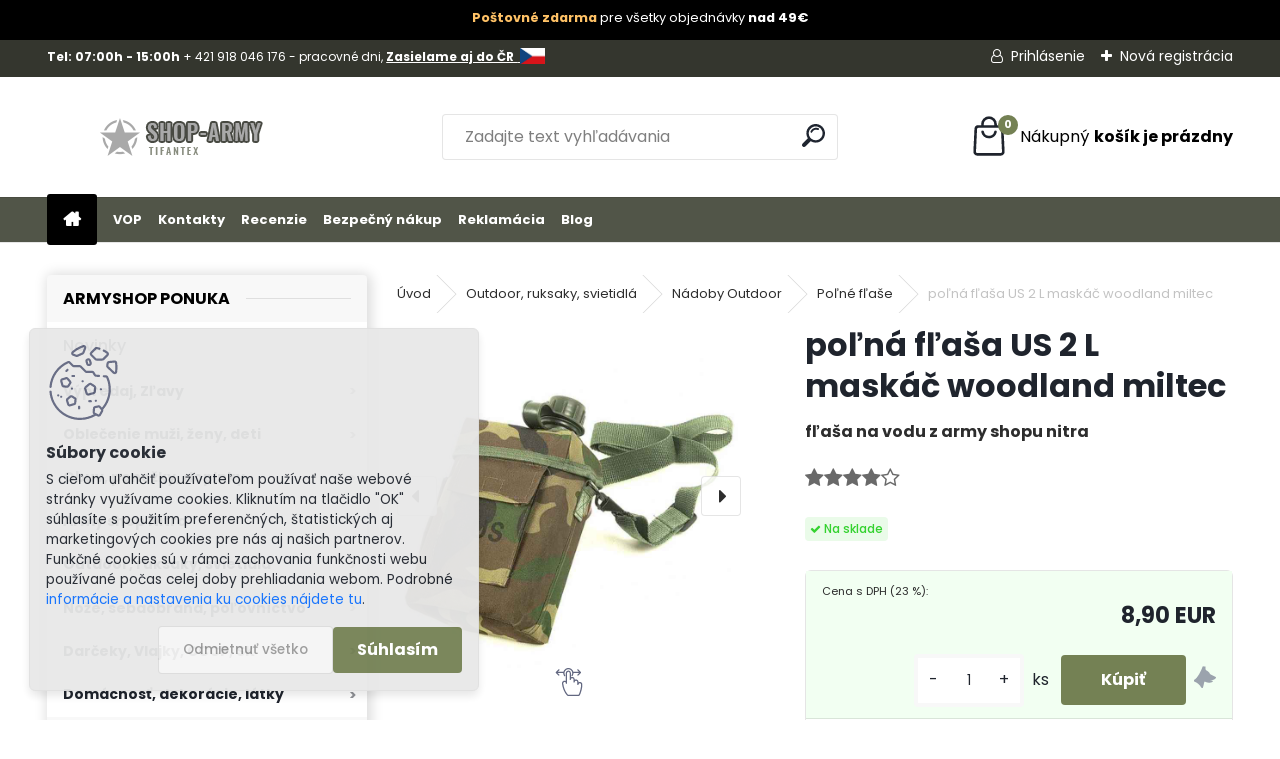

--- FILE ---
content_type: text/html; charset=utf-8
request_url: https://www.google.com/recaptcha/api2/anchor?ar=1&k=6Lc8QSwUAAAAALIMmGBCN4e2plUvrZyviuzGF8ML&co=aHR0cHM6Ly93d3cuc2hvcC1hcm15LnNrOjQ0Mw..&hl=en&v=N67nZn4AqZkNcbeMu4prBgzg&size=normal&anchor-ms=20000&execute-ms=30000&cb=lt3ampi0ukk
body_size: 49703
content:
<!DOCTYPE HTML><html dir="ltr" lang="en"><head><meta http-equiv="Content-Type" content="text/html; charset=UTF-8">
<meta http-equiv="X-UA-Compatible" content="IE=edge">
<title>reCAPTCHA</title>
<style type="text/css">
/* cyrillic-ext */
@font-face {
  font-family: 'Roboto';
  font-style: normal;
  font-weight: 400;
  font-stretch: 100%;
  src: url(//fonts.gstatic.com/s/roboto/v48/KFO7CnqEu92Fr1ME7kSn66aGLdTylUAMa3GUBHMdazTgWw.woff2) format('woff2');
  unicode-range: U+0460-052F, U+1C80-1C8A, U+20B4, U+2DE0-2DFF, U+A640-A69F, U+FE2E-FE2F;
}
/* cyrillic */
@font-face {
  font-family: 'Roboto';
  font-style: normal;
  font-weight: 400;
  font-stretch: 100%;
  src: url(//fonts.gstatic.com/s/roboto/v48/KFO7CnqEu92Fr1ME7kSn66aGLdTylUAMa3iUBHMdazTgWw.woff2) format('woff2');
  unicode-range: U+0301, U+0400-045F, U+0490-0491, U+04B0-04B1, U+2116;
}
/* greek-ext */
@font-face {
  font-family: 'Roboto';
  font-style: normal;
  font-weight: 400;
  font-stretch: 100%;
  src: url(//fonts.gstatic.com/s/roboto/v48/KFO7CnqEu92Fr1ME7kSn66aGLdTylUAMa3CUBHMdazTgWw.woff2) format('woff2');
  unicode-range: U+1F00-1FFF;
}
/* greek */
@font-face {
  font-family: 'Roboto';
  font-style: normal;
  font-weight: 400;
  font-stretch: 100%;
  src: url(//fonts.gstatic.com/s/roboto/v48/KFO7CnqEu92Fr1ME7kSn66aGLdTylUAMa3-UBHMdazTgWw.woff2) format('woff2');
  unicode-range: U+0370-0377, U+037A-037F, U+0384-038A, U+038C, U+038E-03A1, U+03A3-03FF;
}
/* math */
@font-face {
  font-family: 'Roboto';
  font-style: normal;
  font-weight: 400;
  font-stretch: 100%;
  src: url(//fonts.gstatic.com/s/roboto/v48/KFO7CnqEu92Fr1ME7kSn66aGLdTylUAMawCUBHMdazTgWw.woff2) format('woff2');
  unicode-range: U+0302-0303, U+0305, U+0307-0308, U+0310, U+0312, U+0315, U+031A, U+0326-0327, U+032C, U+032F-0330, U+0332-0333, U+0338, U+033A, U+0346, U+034D, U+0391-03A1, U+03A3-03A9, U+03B1-03C9, U+03D1, U+03D5-03D6, U+03F0-03F1, U+03F4-03F5, U+2016-2017, U+2034-2038, U+203C, U+2040, U+2043, U+2047, U+2050, U+2057, U+205F, U+2070-2071, U+2074-208E, U+2090-209C, U+20D0-20DC, U+20E1, U+20E5-20EF, U+2100-2112, U+2114-2115, U+2117-2121, U+2123-214F, U+2190, U+2192, U+2194-21AE, U+21B0-21E5, U+21F1-21F2, U+21F4-2211, U+2213-2214, U+2216-22FF, U+2308-230B, U+2310, U+2319, U+231C-2321, U+2336-237A, U+237C, U+2395, U+239B-23B7, U+23D0, U+23DC-23E1, U+2474-2475, U+25AF, U+25B3, U+25B7, U+25BD, U+25C1, U+25CA, U+25CC, U+25FB, U+266D-266F, U+27C0-27FF, U+2900-2AFF, U+2B0E-2B11, U+2B30-2B4C, U+2BFE, U+3030, U+FF5B, U+FF5D, U+1D400-1D7FF, U+1EE00-1EEFF;
}
/* symbols */
@font-face {
  font-family: 'Roboto';
  font-style: normal;
  font-weight: 400;
  font-stretch: 100%;
  src: url(//fonts.gstatic.com/s/roboto/v48/KFO7CnqEu92Fr1ME7kSn66aGLdTylUAMaxKUBHMdazTgWw.woff2) format('woff2');
  unicode-range: U+0001-000C, U+000E-001F, U+007F-009F, U+20DD-20E0, U+20E2-20E4, U+2150-218F, U+2190, U+2192, U+2194-2199, U+21AF, U+21E6-21F0, U+21F3, U+2218-2219, U+2299, U+22C4-22C6, U+2300-243F, U+2440-244A, U+2460-24FF, U+25A0-27BF, U+2800-28FF, U+2921-2922, U+2981, U+29BF, U+29EB, U+2B00-2BFF, U+4DC0-4DFF, U+FFF9-FFFB, U+10140-1018E, U+10190-1019C, U+101A0, U+101D0-101FD, U+102E0-102FB, U+10E60-10E7E, U+1D2C0-1D2D3, U+1D2E0-1D37F, U+1F000-1F0FF, U+1F100-1F1AD, U+1F1E6-1F1FF, U+1F30D-1F30F, U+1F315, U+1F31C, U+1F31E, U+1F320-1F32C, U+1F336, U+1F378, U+1F37D, U+1F382, U+1F393-1F39F, U+1F3A7-1F3A8, U+1F3AC-1F3AF, U+1F3C2, U+1F3C4-1F3C6, U+1F3CA-1F3CE, U+1F3D4-1F3E0, U+1F3ED, U+1F3F1-1F3F3, U+1F3F5-1F3F7, U+1F408, U+1F415, U+1F41F, U+1F426, U+1F43F, U+1F441-1F442, U+1F444, U+1F446-1F449, U+1F44C-1F44E, U+1F453, U+1F46A, U+1F47D, U+1F4A3, U+1F4B0, U+1F4B3, U+1F4B9, U+1F4BB, U+1F4BF, U+1F4C8-1F4CB, U+1F4D6, U+1F4DA, U+1F4DF, U+1F4E3-1F4E6, U+1F4EA-1F4ED, U+1F4F7, U+1F4F9-1F4FB, U+1F4FD-1F4FE, U+1F503, U+1F507-1F50B, U+1F50D, U+1F512-1F513, U+1F53E-1F54A, U+1F54F-1F5FA, U+1F610, U+1F650-1F67F, U+1F687, U+1F68D, U+1F691, U+1F694, U+1F698, U+1F6AD, U+1F6B2, U+1F6B9-1F6BA, U+1F6BC, U+1F6C6-1F6CF, U+1F6D3-1F6D7, U+1F6E0-1F6EA, U+1F6F0-1F6F3, U+1F6F7-1F6FC, U+1F700-1F7FF, U+1F800-1F80B, U+1F810-1F847, U+1F850-1F859, U+1F860-1F887, U+1F890-1F8AD, U+1F8B0-1F8BB, U+1F8C0-1F8C1, U+1F900-1F90B, U+1F93B, U+1F946, U+1F984, U+1F996, U+1F9E9, U+1FA00-1FA6F, U+1FA70-1FA7C, U+1FA80-1FA89, U+1FA8F-1FAC6, U+1FACE-1FADC, U+1FADF-1FAE9, U+1FAF0-1FAF8, U+1FB00-1FBFF;
}
/* vietnamese */
@font-face {
  font-family: 'Roboto';
  font-style: normal;
  font-weight: 400;
  font-stretch: 100%;
  src: url(//fonts.gstatic.com/s/roboto/v48/KFO7CnqEu92Fr1ME7kSn66aGLdTylUAMa3OUBHMdazTgWw.woff2) format('woff2');
  unicode-range: U+0102-0103, U+0110-0111, U+0128-0129, U+0168-0169, U+01A0-01A1, U+01AF-01B0, U+0300-0301, U+0303-0304, U+0308-0309, U+0323, U+0329, U+1EA0-1EF9, U+20AB;
}
/* latin-ext */
@font-face {
  font-family: 'Roboto';
  font-style: normal;
  font-weight: 400;
  font-stretch: 100%;
  src: url(//fonts.gstatic.com/s/roboto/v48/KFO7CnqEu92Fr1ME7kSn66aGLdTylUAMa3KUBHMdazTgWw.woff2) format('woff2');
  unicode-range: U+0100-02BA, U+02BD-02C5, U+02C7-02CC, U+02CE-02D7, U+02DD-02FF, U+0304, U+0308, U+0329, U+1D00-1DBF, U+1E00-1E9F, U+1EF2-1EFF, U+2020, U+20A0-20AB, U+20AD-20C0, U+2113, U+2C60-2C7F, U+A720-A7FF;
}
/* latin */
@font-face {
  font-family: 'Roboto';
  font-style: normal;
  font-weight: 400;
  font-stretch: 100%;
  src: url(//fonts.gstatic.com/s/roboto/v48/KFO7CnqEu92Fr1ME7kSn66aGLdTylUAMa3yUBHMdazQ.woff2) format('woff2');
  unicode-range: U+0000-00FF, U+0131, U+0152-0153, U+02BB-02BC, U+02C6, U+02DA, U+02DC, U+0304, U+0308, U+0329, U+2000-206F, U+20AC, U+2122, U+2191, U+2193, U+2212, U+2215, U+FEFF, U+FFFD;
}
/* cyrillic-ext */
@font-face {
  font-family: 'Roboto';
  font-style: normal;
  font-weight: 500;
  font-stretch: 100%;
  src: url(//fonts.gstatic.com/s/roboto/v48/KFO7CnqEu92Fr1ME7kSn66aGLdTylUAMa3GUBHMdazTgWw.woff2) format('woff2');
  unicode-range: U+0460-052F, U+1C80-1C8A, U+20B4, U+2DE0-2DFF, U+A640-A69F, U+FE2E-FE2F;
}
/* cyrillic */
@font-face {
  font-family: 'Roboto';
  font-style: normal;
  font-weight: 500;
  font-stretch: 100%;
  src: url(//fonts.gstatic.com/s/roboto/v48/KFO7CnqEu92Fr1ME7kSn66aGLdTylUAMa3iUBHMdazTgWw.woff2) format('woff2');
  unicode-range: U+0301, U+0400-045F, U+0490-0491, U+04B0-04B1, U+2116;
}
/* greek-ext */
@font-face {
  font-family: 'Roboto';
  font-style: normal;
  font-weight: 500;
  font-stretch: 100%;
  src: url(//fonts.gstatic.com/s/roboto/v48/KFO7CnqEu92Fr1ME7kSn66aGLdTylUAMa3CUBHMdazTgWw.woff2) format('woff2');
  unicode-range: U+1F00-1FFF;
}
/* greek */
@font-face {
  font-family: 'Roboto';
  font-style: normal;
  font-weight: 500;
  font-stretch: 100%;
  src: url(//fonts.gstatic.com/s/roboto/v48/KFO7CnqEu92Fr1ME7kSn66aGLdTylUAMa3-UBHMdazTgWw.woff2) format('woff2');
  unicode-range: U+0370-0377, U+037A-037F, U+0384-038A, U+038C, U+038E-03A1, U+03A3-03FF;
}
/* math */
@font-face {
  font-family: 'Roboto';
  font-style: normal;
  font-weight: 500;
  font-stretch: 100%;
  src: url(//fonts.gstatic.com/s/roboto/v48/KFO7CnqEu92Fr1ME7kSn66aGLdTylUAMawCUBHMdazTgWw.woff2) format('woff2');
  unicode-range: U+0302-0303, U+0305, U+0307-0308, U+0310, U+0312, U+0315, U+031A, U+0326-0327, U+032C, U+032F-0330, U+0332-0333, U+0338, U+033A, U+0346, U+034D, U+0391-03A1, U+03A3-03A9, U+03B1-03C9, U+03D1, U+03D5-03D6, U+03F0-03F1, U+03F4-03F5, U+2016-2017, U+2034-2038, U+203C, U+2040, U+2043, U+2047, U+2050, U+2057, U+205F, U+2070-2071, U+2074-208E, U+2090-209C, U+20D0-20DC, U+20E1, U+20E5-20EF, U+2100-2112, U+2114-2115, U+2117-2121, U+2123-214F, U+2190, U+2192, U+2194-21AE, U+21B0-21E5, U+21F1-21F2, U+21F4-2211, U+2213-2214, U+2216-22FF, U+2308-230B, U+2310, U+2319, U+231C-2321, U+2336-237A, U+237C, U+2395, U+239B-23B7, U+23D0, U+23DC-23E1, U+2474-2475, U+25AF, U+25B3, U+25B7, U+25BD, U+25C1, U+25CA, U+25CC, U+25FB, U+266D-266F, U+27C0-27FF, U+2900-2AFF, U+2B0E-2B11, U+2B30-2B4C, U+2BFE, U+3030, U+FF5B, U+FF5D, U+1D400-1D7FF, U+1EE00-1EEFF;
}
/* symbols */
@font-face {
  font-family: 'Roboto';
  font-style: normal;
  font-weight: 500;
  font-stretch: 100%;
  src: url(//fonts.gstatic.com/s/roboto/v48/KFO7CnqEu92Fr1ME7kSn66aGLdTylUAMaxKUBHMdazTgWw.woff2) format('woff2');
  unicode-range: U+0001-000C, U+000E-001F, U+007F-009F, U+20DD-20E0, U+20E2-20E4, U+2150-218F, U+2190, U+2192, U+2194-2199, U+21AF, U+21E6-21F0, U+21F3, U+2218-2219, U+2299, U+22C4-22C6, U+2300-243F, U+2440-244A, U+2460-24FF, U+25A0-27BF, U+2800-28FF, U+2921-2922, U+2981, U+29BF, U+29EB, U+2B00-2BFF, U+4DC0-4DFF, U+FFF9-FFFB, U+10140-1018E, U+10190-1019C, U+101A0, U+101D0-101FD, U+102E0-102FB, U+10E60-10E7E, U+1D2C0-1D2D3, U+1D2E0-1D37F, U+1F000-1F0FF, U+1F100-1F1AD, U+1F1E6-1F1FF, U+1F30D-1F30F, U+1F315, U+1F31C, U+1F31E, U+1F320-1F32C, U+1F336, U+1F378, U+1F37D, U+1F382, U+1F393-1F39F, U+1F3A7-1F3A8, U+1F3AC-1F3AF, U+1F3C2, U+1F3C4-1F3C6, U+1F3CA-1F3CE, U+1F3D4-1F3E0, U+1F3ED, U+1F3F1-1F3F3, U+1F3F5-1F3F7, U+1F408, U+1F415, U+1F41F, U+1F426, U+1F43F, U+1F441-1F442, U+1F444, U+1F446-1F449, U+1F44C-1F44E, U+1F453, U+1F46A, U+1F47D, U+1F4A3, U+1F4B0, U+1F4B3, U+1F4B9, U+1F4BB, U+1F4BF, U+1F4C8-1F4CB, U+1F4D6, U+1F4DA, U+1F4DF, U+1F4E3-1F4E6, U+1F4EA-1F4ED, U+1F4F7, U+1F4F9-1F4FB, U+1F4FD-1F4FE, U+1F503, U+1F507-1F50B, U+1F50D, U+1F512-1F513, U+1F53E-1F54A, U+1F54F-1F5FA, U+1F610, U+1F650-1F67F, U+1F687, U+1F68D, U+1F691, U+1F694, U+1F698, U+1F6AD, U+1F6B2, U+1F6B9-1F6BA, U+1F6BC, U+1F6C6-1F6CF, U+1F6D3-1F6D7, U+1F6E0-1F6EA, U+1F6F0-1F6F3, U+1F6F7-1F6FC, U+1F700-1F7FF, U+1F800-1F80B, U+1F810-1F847, U+1F850-1F859, U+1F860-1F887, U+1F890-1F8AD, U+1F8B0-1F8BB, U+1F8C0-1F8C1, U+1F900-1F90B, U+1F93B, U+1F946, U+1F984, U+1F996, U+1F9E9, U+1FA00-1FA6F, U+1FA70-1FA7C, U+1FA80-1FA89, U+1FA8F-1FAC6, U+1FACE-1FADC, U+1FADF-1FAE9, U+1FAF0-1FAF8, U+1FB00-1FBFF;
}
/* vietnamese */
@font-face {
  font-family: 'Roboto';
  font-style: normal;
  font-weight: 500;
  font-stretch: 100%;
  src: url(//fonts.gstatic.com/s/roboto/v48/KFO7CnqEu92Fr1ME7kSn66aGLdTylUAMa3OUBHMdazTgWw.woff2) format('woff2');
  unicode-range: U+0102-0103, U+0110-0111, U+0128-0129, U+0168-0169, U+01A0-01A1, U+01AF-01B0, U+0300-0301, U+0303-0304, U+0308-0309, U+0323, U+0329, U+1EA0-1EF9, U+20AB;
}
/* latin-ext */
@font-face {
  font-family: 'Roboto';
  font-style: normal;
  font-weight: 500;
  font-stretch: 100%;
  src: url(//fonts.gstatic.com/s/roboto/v48/KFO7CnqEu92Fr1ME7kSn66aGLdTylUAMa3KUBHMdazTgWw.woff2) format('woff2');
  unicode-range: U+0100-02BA, U+02BD-02C5, U+02C7-02CC, U+02CE-02D7, U+02DD-02FF, U+0304, U+0308, U+0329, U+1D00-1DBF, U+1E00-1E9F, U+1EF2-1EFF, U+2020, U+20A0-20AB, U+20AD-20C0, U+2113, U+2C60-2C7F, U+A720-A7FF;
}
/* latin */
@font-face {
  font-family: 'Roboto';
  font-style: normal;
  font-weight: 500;
  font-stretch: 100%;
  src: url(//fonts.gstatic.com/s/roboto/v48/KFO7CnqEu92Fr1ME7kSn66aGLdTylUAMa3yUBHMdazQ.woff2) format('woff2');
  unicode-range: U+0000-00FF, U+0131, U+0152-0153, U+02BB-02BC, U+02C6, U+02DA, U+02DC, U+0304, U+0308, U+0329, U+2000-206F, U+20AC, U+2122, U+2191, U+2193, U+2212, U+2215, U+FEFF, U+FFFD;
}
/* cyrillic-ext */
@font-face {
  font-family: 'Roboto';
  font-style: normal;
  font-weight: 900;
  font-stretch: 100%;
  src: url(//fonts.gstatic.com/s/roboto/v48/KFO7CnqEu92Fr1ME7kSn66aGLdTylUAMa3GUBHMdazTgWw.woff2) format('woff2');
  unicode-range: U+0460-052F, U+1C80-1C8A, U+20B4, U+2DE0-2DFF, U+A640-A69F, U+FE2E-FE2F;
}
/* cyrillic */
@font-face {
  font-family: 'Roboto';
  font-style: normal;
  font-weight: 900;
  font-stretch: 100%;
  src: url(//fonts.gstatic.com/s/roboto/v48/KFO7CnqEu92Fr1ME7kSn66aGLdTylUAMa3iUBHMdazTgWw.woff2) format('woff2');
  unicode-range: U+0301, U+0400-045F, U+0490-0491, U+04B0-04B1, U+2116;
}
/* greek-ext */
@font-face {
  font-family: 'Roboto';
  font-style: normal;
  font-weight: 900;
  font-stretch: 100%;
  src: url(//fonts.gstatic.com/s/roboto/v48/KFO7CnqEu92Fr1ME7kSn66aGLdTylUAMa3CUBHMdazTgWw.woff2) format('woff2');
  unicode-range: U+1F00-1FFF;
}
/* greek */
@font-face {
  font-family: 'Roboto';
  font-style: normal;
  font-weight: 900;
  font-stretch: 100%;
  src: url(//fonts.gstatic.com/s/roboto/v48/KFO7CnqEu92Fr1ME7kSn66aGLdTylUAMa3-UBHMdazTgWw.woff2) format('woff2');
  unicode-range: U+0370-0377, U+037A-037F, U+0384-038A, U+038C, U+038E-03A1, U+03A3-03FF;
}
/* math */
@font-face {
  font-family: 'Roboto';
  font-style: normal;
  font-weight: 900;
  font-stretch: 100%;
  src: url(//fonts.gstatic.com/s/roboto/v48/KFO7CnqEu92Fr1ME7kSn66aGLdTylUAMawCUBHMdazTgWw.woff2) format('woff2');
  unicode-range: U+0302-0303, U+0305, U+0307-0308, U+0310, U+0312, U+0315, U+031A, U+0326-0327, U+032C, U+032F-0330, U+0332-0333, U+0338, U+033A, U+0346, U+034D, U+0391-03A1, U+03A3-03A9, U+03B1-03C9, U+03D1, U+03D5-03D6, U+03F0-03F1, U+03F4-03F5, U+2016-2017, U+2034-2038, U+203C, U+2040, U+2043, U+2047, U+2050, U+2057, U+205F, U+2070-2071, U+2074-208E, U+2090-209C, U+20D0-20DC, U+20E1, U+20E5-20EF, U+2100-2112, U+2114-2115, U+2117-2121, U+2123-214F, U+2190, U+2192, U+2194-21AE, U+21B0-21E5, U+21F1-21F2, U+21F4-2211, U+2213-2214, U+2216-22FF, U+2308-230B, U+2310, U+2319, U+231C-2321, U+2336-237A, U+237C, U+2395, U+239B-23B7, U+23D0, U+23DC-23E1, U+2474-2475, U+25AF, U+25B3, U+25B7, U+25BD, U+25C1, U+25CA, U+25CC, U+25FB, U+266D-266F, U+27C0-27FF, U+2900-2AFF, U+2B0E-2B11, U+2B30-2B4C, U+2BFE, U+3030, U+FF5B, U+FF5D, U+1D400-1D7FF, U+1EE00-1EEFF;
}
/* symbols */
@font-face {
  font-family: 'Roboto';
  font-style: normal;
  font-weight: 900;
  font-stretch: 100%;
  src: url(//fonts.gstatic.com/s/roboto/v48/KFO7CnqEu92Fr1ME7kSn66aGLdTylUAMaxKUBHMdazTgWw.woff2) format('woff2');
  unicode-range: U+0001-000C, U+000E-001F, U+007F-009F, U+20DD-20E0, U+20E2-20E4, U+2150-218F, U+2190, U+2192, U+2194-2199, U+21AF, U+21E6-21F0, U+21F3, U+2218-2219, U+2299, U+22C4-22C6, U+2300-243F, U+2440-244A, U+2460-24FF, U+25A0-27BF, U+2800-28FF, U+2921-2922, U+2981, U+29BF, U+29EB, U+2B00-2BFF, U+4DC0-4DFF, U+FFF9-FFFB, U+10140-1018E, U+10190-1019C, U+101A0, U+101D0-101FD, U+102E0-102FB, U+10E60-10E7E, U+1D2C0-1D2D3, U+1D2E0-1D37F, U+1F000-1F0FF, U+1F100-1F1AD, U+1F1E6-1F1FF, U+1F30D-1F30F, U+1F315, U+1F31C, U+1F31E, U+1F320-1F32C, U+1F336, U+1F378, U+1F37D, U+1F382, U+1F393-1F39F, U+1F3A7-1F3A8, U+1F3AC-1F3AF, U+1F3C2, U+1F3C4-1F3C6, U+1F3CA-1F3CE, U+1F3D4-1F3E0, U+1F3ED, U+1F3F1-1F3F3, U+1F3F5-1F3F7, U+1F408, U+1F415, U+1F41F, U+1F426, U+1F43F, U+1F441-1F442, U+1F444, U+1F446-1F449, U+1F44C-1F44E, U+1F453, U+1F46A, U+1F47D, U+1F4A3, U+1F4B0, U+1F4B3, U+1F4B9, U+1F4BB, U+1F4BF, U+1F4C8-1F4CB, U+1F4D6, U+1F4DA, U+1F4DF, U+1F4E3-1F4E6, U+1F4EA-1F4ED, U+1F4F7, U+1F4F9-1F4FB, U+1F4FD-1F4FE, U+1F503, U+1F507-1F50B, U+1F50D, U+1F512-1F513, U+1F53E-1F54A, U+1F54F-1F5FA, U+1F610, U+1F650-1F67F, U+1F687, U+1F68D, U+1F691, U+1F694, U+1F698, U+1F6AD, U+1F6B2, U+1F6B9-1F6BA, U+1F6BC, U+1F6C6-1F6CF, U+1F6D3-1F6D7, U+1F6E0-1F6EA, U+1F6F0-1F6F3, U+1F6F7-1F6FC, U+1F700-1F7FF, U+1F800-1F80B, U+1F810-1F847, U+1F850-1F859, U+1F860-1F887, U+1F890-1F8AD, U+1F8B0-1F8BB, U+1F8C0-1F8C1, U+1F900-1F90B, U+1F93B, U+1F946, U+1F984, U+1F996, U+1F9E9, U+1FA00-1FA6F, U+1FA70-1FA7C, U+1FA80-1FA89, U+1FA8F-1FAC6, U+1FACE-1FADC, U+1FADF-1FAE9, U+1FAF0-1FAF8, U+1FB00-1FBFF;
}
/* vietnamese */
@font-face {
  font-family: 'Roboto';
  font-style: normal;
  font-weight: 900;
  font-stretch: 100%;
  src: url(//fonts.gstatic.com/s/roboto/v48/KFO7CnqEu92Fr1ME7kSn66aGLdTylUAMa3OUBHMdazTgWw.woff2) format('woff2');
  unicode-range: U+0102-0103, U+0110-0111, U+0128-0129, U+0168-0169, U+01A0-01A1, U+01AF-01B0, U+0300-0301, U+0303-0304, U+0308-0309, U+0323, U+0329, U+1EA0-1EF9, U+20AB;
}
/* latin-ext */
@font-face {
  font-family: 'Roboto';
  font-style: normal;
  font-weight: 900;
  font-stretch: 100%;
  src: url(//fonts.gstatic.com/s/roboto/v48/KFO7CnqEu92Fr1ME7kSn66aGLdTylUAMa3KUBHMdazTgWw.woff2) format('woff2');
  unicode-range: U+0100-02BA, U+02BD-02C5, U+02C7-02CC, U+02CE-02D7, U+02DD-02FF, U+0304, U+0308, U+0329, U+1D00-1DBF, U+1E00-1E9F, U+1EF2-1EFF, U+2020, U+20A0-20AB, U+20AD-20C0, U+2113, U+2C60-2C7F, U+A720-A7FF;
}
/* latin */
@font-face {
  font-family: 'Roboto';
  font-style: normal;
  font-weight: 900;
  font-stretch: 100%;
  src: url(//fonts.gstatic.com/s/roboto/v48/KFO7CnqEu92Fr1ME7kSn66aGLdTylUAMa3yUBHMdazQ.woff2) format('woff2');
  unicode-range: U+0000-00FF, U+0131, U+0152-0153, U+02BB-02BC, U+02C6, U+02DA, U+02DC, U+0304, U+0308, U+0329, U+2000-206F, U+20AC, U+2122, U+2191, U+2193, U+2212, U+2215, U+FEFF, U+FFFD;
}

</style>
<link rel="stylesheet" type="text/css" href="https://www.gstatic.com/recaptcha/releases/N67nZn4AqZkNcbeMu4prBgzg/styles__ltr.css">
<script nonce="hTl7Ju0mq2SDTF3KSFckwQ" type="text/javascript">window['__recaptcha_api'] = 'https://www.google.com/recaptcha/api2/';</script>
<script type="text/javascript" src="https://www.gstatic.com/recaptcha/releases/N67nZn4AqZkNcbeMu4prBgzg/recaptcha__en.js" nonce="hTl7Ju0mq2SDTF3KSFckwQ">
      
    </script></head>
<body><div id="rc-anchor-alert" class="rc-anchor-alert"></div>
<input type="hidden" id="recaptcha-token" value="[base64]">
<script type="text/javascript" nonce="hTl7Ju0mq2SDTF3KSFckwQ">
      recaptcha.anchor.Main.init("[\x22ainput\x22,[\x22bgdata\x22,\x22\x22,\[base64]/[base64]/MjU1Ong/[base64]/[base64]/[base64]/[base64]/[base64]/[base64]/[base64]/[base64]/[base64]/[base64]/[base64]/[base64]/[base64]/[base64]/[base64]\\u003d\x22,\[base64]\\u003d\\u003d\x22,\x22wqwmwrk8w7JARsO5fRBUCicWw6DDvw/DssO+BjEsSmkzw7fCvk1NZ15BJmLDiVjCqBcydH0cwrbDi3HCiSxPdmIUWGYsBMK9w5gLYQPCl8KEwrEnwqQYRMOPO8KHChJEOMO4woxhwqlOw5DCqcODXsOEKmzDh8O5FMKVwqHCozZtw4bDv0bCtynCscOLw4/[base64]/[base64]/w5PDnHnCjsK0O37Dv3fCnDDDjnHDn8Ojw6ZOw6bCnA7Ch1ckwp4fw5ZsO8KZdsOww4pswqhAwqHCj13DuFULw6vDsg3CilzDoR8cwpDDiMKSw6JXbSnDoR7CnsOqw4Azw6/Dv8KNwoDCoVbCv8OEwp3DrMOxw7wvMgDCpXrDjB4ILlLDvEwow4Miw4XCjFbCiUrCiMKgwpDCryoqworCscKUwr8hSsOJwplQP3XDjl8uZ8KTw64Fw4/CvMOlwqrDnsOCOCbDp8KXwr3CphrDnMK/NsKjw7zCisKOwpXCuQ4VAMKEcHxXw5pAwr58wqYgw7pxw4/DgE43G8OmwqJBw6JCJWYnwo/DqCjDs8K/[base64]/CuXY2alfDvMKBT8ONwo4DwqtMIxl6w4/Cs8KgPsKdwopRwqHCtMK0XsOKSCwOwpY8YMKEwoTCmR7Ci8OyccOGd0DDp3dKEMOUwpM8w63Dh8OKDVRcJV1FwqR2wrwWD8K9w7wNwpXDhEtJwpnCnlx0wpHCjgRKV8Otw7DDlcKzw6/DhRpNC3DCrcOYXg1tYsK3EDTCi3vCs8OianTCnAQBKX/DqSTCmsOowr7Dg8ONIULCjigowp7DpSs8wpbCoMKrwo9NwrzDsB5GRxrDi8Oow7d7MMORwrLDjl3Dp8OCUi/[base64]/AsK1CcO0amnCpcKHG1YiVMKPw64Iw4nDpWvCgC4ywrHDv8OXwr95O8KMAUDDnsOgHMONXQvChHnDlsKMDHw3Ww7DqcOvc3nCgsO2wo/DtDfCl0TDo8KcwrBABBsLKMOVSANzw7Eew5BVX8Kpw7lselzDmsOtw4vCs8OFU8Ozwr9jZgzCkVPClcKIW8Oyw5rDgsO/[base64]/[base64]/DqkDCiMOZw5rCrcOiJ8O6woRTwqTDisKZAnzCqcKoS8K6RWNuf8OZKnzCoxQww7LDrQjDviDCsgXDvBLDrUQ2wpvDvhjDusOjIhszcMKIwr5rw6Miw6fDqDk7w51NBMKNfR7CncK+O8OXRkvClB3DjiM5MzYlE8OEGcOkw5gyw5F1IcOJwqDDjVU5MH7DrcKawqR/GsOgMlLDlsO7wrrCu8KCwpVHwqVAaVJvM3TCvijCl2bDo1fChsKDc8OVb8OUMGrDucO1WQ7DlFZGdmXDk8K/[base64]/DicKCU8K1wq8cV8KTdMK5KVnCtcOHRcKIw7vCtcKCOF1qwopWwrPDunZLwrbCoAdTworDn8K9AntoID0Hb8KvEmbDlCZMdCteNhHDuC3Ct8OJH0okw4FiJcO+IMOWdcOrwopjwpHDjEUfEAjCu1F5eDpEw55ydG/CtMOHM3/[base64]/DrsKcLMKIcsOZMMKFVMOvXmbDuRliw5JSTxbCn8OnCm4EQsKORxnCgMOvQcOwwp/Di8KjfS3DhcKXDgrDn8K6w63ChsK1wqc1ccKtwrM2PCXCvirCrE/CrsOgasKJC8O7UmFfw7nDtg58wozCrw5yW8OHw6k5P3huwqjDssOhH8KWDxQWV1nDl8Kqw7hcw4fDjkbDkl/DnCfCoXp8woTDksOyw7sOKcOzw63CqcKrw6Z2f8K8wo/Ch8KQUcOVb8O7w5oaPy1+w4rDg0rDr8KxAcOHwpxQwpxNI8OQSMOswpASw4MsRi/Dp0dww4jCiDwFw70kLw3Ch8KPw63CgUfCpBxLf8KkfTLCp8KEwrnCj8O7wp/CjXobG8KWwoAufCHClcOOwpYrGjoEw5jCmcKtLsOtw6BENBnCisKyw7Y7w7sQbMK4w5zCusOWwo/[base64]/[base64]/CoMKvPiRYwo7CqMOVwqXDpsKvwqB1w7LCgsOewrAvwrjCvcKwwpPDoMOIfCxYUgXDmMOhLsK8Z3PDjR01awXCpRw1w67CjCLDksOAwr4Lw7soJ3k4ZsK9w51yGXVxw7fChBo/wo3Di8KIe2ZWwo4nwo7CpMO8NsK/w6DDslpaw53DsMOmUUPChMK0w4DCgRg5I1hMw5ZdHsKyZ3zCowjDvcKwDsKlA8OnwoTCkTfCscO0TMKjwpfCm8K6A8OLwrNLw5nDlE99ccKswo1vZi/[base64]/Cq8OrLMKLKARCPMKERDpSwqxsw4LCoB5fwq0Vw6sVXA3Di8KCw4ZCOsKJwqnCni9nccOgwrDDpXfCl3ASw5QDwpQLDcKKDWUzwoPDo8OuOFRrw4EEw5PDhTN5w43CsD4bdC/CqjMQQ8Kaw5rDnh5iBsODd0EkDcO/CC4kw6fCp8KkJxDDnMOCwq/DnhULwo7DgcKzw6wNw6vDmMOePsOZPSN1w47DryHDm20RwqHClxpxwpXDpMOEbFQfFsKwJxZsfHbDucKDQsKEwrLDo8O8dUtgwqBjAcKrDMOUEMKSCMOhCMKXwpvDt8OGLE/CjBsQw7PCtsK/ZcKIw45twpzCvMO4JTVnTcORw7jChMOdUygRUMO2w5Ejwr/DtHLDmsOawrAZf8OXZcK6O8KAwrzCoMOZenQUw6QZw7YnwrXCt0jCkMKjPcOgw7jCjnRYwrRJwrUwwqN6w6DCuW/DqXPDoilJwrnCi8OzwqvDr0vCksODw7PDilHCszjDoD7DosOBAEDDjADCucKzwpXCtsOnKMKjFcKJNsOxJ8Oow7LCmcOewqbCrmAGcwkPSjNHdMKPF8OGw6/Do8OowqRHwobDm1cfKMK+SwhJBcOPFFYTw5g8wqwhEcOMe8OuE8KkdMOdOsKRw5kQPFPCq8Ovw5cHTsKrw4lJw4/[base64]/DqGbCpcKtIsKpwp8gJldVYgvCpBUoOzzDoj/[base64]/DoVsAw7BxwrDCsMKaMsOQw7DCs3EewqLCuMKmw49oRG7DmcKIc8K8w7LCrVrCsANjwrotwqUYw7RiIETCjVkOwpLCs8KfM8K5EG3CtcKWwokPw4jDoCx5wpF5GQnCvi/[base64]/bWLDrsKAw4jCi8OMGzVAw5/Dr8KjMmbCrMO4wrbDmsOkw67CsMO/w4AQw7XCpsKwfMOMQ8O+AhHDvUnCi8OhbjTCnsOUwqPDvsOoCW8cKnYmw7hMwrZpw79Vwpx3KkzChkjDryDCkkUGVMOzMDo/wpMFwrDDiXbCg8KrwqhAYsKlTS7DvxXChMKEf0zChEfCm0ozS8O0emY6YFnDksOWw5lIw7A5S8OMwoDCgVnDocKHw40vwqHDqUvDnRY9dxnCiFISCMKjMcKwf8OJcMOKOMOeRG/DucKlPMKrw77DnMK6FsKcw7l3WSnCvGrCkzXCk8OEw65QLEzDgjTCg1l2wr9Vw6h4w4hfaXBDwrcqEMOjw5lBw7dXH0DDjcOnw7LDhMKjwrkcfF3DoRMpO8OfS8Ozw7MrwpPCrMOHF8KEw5DCr1bDnQvCrmLDqlTDisKMVyTDsxBfFkLCtMORwpzDlsK9wqfCvsOdwo/DkANkbSJSwqnDkBRpT1EtIkcdRsOOwqbChzFXw6nDrw40wpECecOOQsOtwqXCpcKkVwbDo8K2BGMFwrHDtcOzQAU1w5lmbcOYwrjDn8OOwokVw7l1w4PCmcK8SsO2GD8DGcOcwq5Wwp7CnMKOd8OkwojDnG3DrsKEbMKjfsK7w7BBw6LDizdfwpbDnsOXwojDvV/Ct8O/[base64]/DlcKtRcKDw79nw4rCjMKaw4dkSj3CisOXwpYDSsOfcVDDmcOPCSDChAwoU8OWHznDvBA+WsOiNcOKMMOxZWlhVAI8wrrDsXY7w5YYBsODwpbCoMOvw4lTw5JowoTCvMKeGcOgw4JnQATDvsOXDsKEwo8ew7oCw4nDi8OAw5hIwo/[base64]/Cr8KGwocdwoR5XW81w6wWGcOLw7nClwMEJsORccKaNMKmw43DvMObKcKcJMKKw7LChTDCr33DoA/Dr8OnwqPCqsOmOn3Dhkw/[base64]/DuTvDkG0hw4HDllw2w6tAwrnDm1vDsQlhKWXDv8O9Xk7Do08vw7vDkwfCgcO4cMKzNAp/[base64]/DgHMXwq1EYMOQE8O2wqPDqMOIPcOZwoh4OsKYH8OPEDEuwrbDvlbDjhDDqmjCnlvCrn0/IUAoZGFNwqnDo8OWw6xdV8K9bcKLwrzDsSnCoMKFwosbG8KzVEB+woMBwoICOcOQDzEyw4MjE8K/Y8OlVAvCoE9kEsOBEX7DnApHJMKoNMOqwpARG8OSS8K4SMOsw5x3cBMITBHCrFbCghfCtWJnJ0zDvsKgwpnDmsOeMDnCkRLCssOcw7rDjSrDvcKMwoxkXRvDhU9EKAHCscKwcDwtw6/[base64]/DkWnCg8Ofw50Bw7LCk2JZwobDuQk4XcK8X3/Dj2jDug/[base64]/w7/DqcKCbgRyw6DCgMKZw5AxUcORax4cw4Qhd2TDl8OKw79cUsOiUSdXwqbCvExiYkNUCMO3wqbDhAZww5kDbcKQesO1wpXDs13CpwbCocOLesODdTHCtMKUwrLCu3IXw4h1w5sbJMKGw4Ywcj3Cu1AEeiFWCsKrwrfCpQNiSwc0wrbCi8OVcMOtwo7DpU/[base64]/DhmF1wrdawrbCicKXw4fCmndoJcKDw7HCpcKEDMOjNsKqw5cWwrrCu8OJZsOTesO0asKde2TCtAwUwqbDvcK1wqTDowDCgsOYw49iF3/Doncsw5JjXATCjz7DgMKlQ2AiCMOVaMOdw4zDvUh8wqvDgznDvAXDnsOFwoApUlbCtsK3ZzFwwqsJwr0zw7PCucK8Wh88w6bCoMK8w5IPT3rDr8Osw5HChl5uw4XDksOuAhtuc8K7GMOwwpjDpjLDj8OLwoTCqcOcAMKsRsK/FcOzw4bCr2nDhWxCw4nCnUpXOh5wwr89bm0/[base64]/Dn8O8P8Klw7XDogrDtMKBSjTDqQJYw6QSa8KBwqnDtMOpDMOewqHCiMKfI0fCgnvCvk7CoTHDiCcpw4IsScO4SsKOw7wgO8KVwq/[base64]/w53CvBHCi8K0TiwmHUjCgsK6TAgTIVsdPMKUw7HDkgvCuhrDhwo6w5MiwqbCnwDCizYdXsO0w7HCrXPDvsKDETjCnTpOwofDocOdwodJwr4wV8OLwpbDiMOtDnxPZBXCvScbwrw9wppHMcOIw4/CrcO4w6wIw58MeSc9Z0vClMK5DTjDnsKnccK/UxHCr8Kpw4bDvcO2HcOVwpMmfg8zwoXDhcOYQ33DuMOmw77Cq8Kow4VIbsKVO0JwHx98JsOfKcKfacOtBTDClTnCu8OSwrxbGnvDt8OewojDoR5vCsOawrkJwrFTw7tPw6TCl2MLHmfCj2DCsMOeRcOkw5p9woLDm8Kpw4/DgcOgU2ZqZizDgRx+w47Do3AbesKnQMKvwrbDgcOzwojChMODwrkEJsO2w7jCg8OPfsK/[base64]/DlMKWwpzCsyXCmiY/w77DrFoJw5JJZG3CisKXwofCnRPCgXPCh8KmwoJbwr8Pw6kbw7khwpzDhAI/[base64]/CqCfDrkTCtMKQwo1GJH86w4AlR8K+ZFc7wrMoDcKzw5HCqk1fE8K9VsKya8KlFcKoCQzDllbDpcO2ZcKvKmpswppTJD7DhcKEw6oqasK0GcKNw7fDsCzCixHDiARiWMKKZcOTw5/DjkbDhD1RT3vDlxwDwrxUw418wrXCi0jDpMKeCiLDp8KMwrdWQsOow7TDlFXDvcKYwrcXwpd8VcKHesOFZMOgTcKPMsOHbHDCiEDCrMORw4HDnX3CjiUTwps5NWHCsMK0w5bDpcKjam3Dg0LDp8Kgw57CnmltVsKawqt7w6bDgBrCscKDwoYEwpE8KGzDiQ9/dBvDgsKiesOcA8ORwrjDhi91ScKsw510w5bCuVBkWcK/[base64]/[base64]/wpFyw6Vbw7w/AcK4KsOuWEXCsAVtMzDCgcOlworDlsOzwrB5ccOtBEPCslzDiU9QwoxzXMOySRxiw6kOwprDhMO/wop6a0kaw78GXlbDv8KbdRY/TXltF0hJDRpowrhuwojCqFU4w4oBwpw4w6kYw5Apw68Cw7sMw6HDpijCoTlPwqnDj2FnUBYgRyImwrZgMmoGVG/[base64]/DvGMsWSIFwr7Cqi3Cp8KrI33Cv8Kgwrk/[base64]/ccOfAsOmw7rDmnfDvcOBwroNw6JdLEhxw43CqzYTZ8OQw7cbworCicKXVFVsw53DnBY+w63DkQtcGV/[base64]/[base64]/ChRfCuE4EcVRvw60Ywpd7wqEIw6HDiC/Dl8Kfw44Mf8KrCUzCkyknworDlsOyck55VsKhPsOoQ0rDtMKnGg5Jw40cFsKedcOuHGdmK8OJw5PDi39TwoQnwqnCiGjCly3CpwY+e1zCrcOswpXCicKZNXXCvMOdFxU8HHk9wovCi8KwY8KkBDbDtMOISghhdAQBw6s5dMKIwpTCm8OAw5h/U8OPY2Yowr/CqR11TMKDwrLCvF8edRBUwqjDncO4AsK2w5HDogYmEMKYbA/DtnDDpx03w48cTMKqesOKwrrCjTnDrQofDsOZw7N/dsOEwrvDvMKewoY/CDkDwpTDscO1YRYoSz7CjBwCQcOEbcKoP1Nfw4bDmAPDtcKMK8OpHsKbOsOXDsK0DcOswqF1wrVhBDjCkC0hGl/DjQPDpgciwo8QK3NmABpZFwHCv8OObMO7FcOCw6/DsxLCjR7DnsO8wobDiUJCw6HCu8OFw7ddPcOEVsK8w6nCmGrDsyzDihtTRsKKb0/[base64]/Do8KzwqgkwqF0w6hRUMKDwoI6wrfDlcK5w5FYw5fClcKKBcO/[base64]/LcOrUxAtN3B3wr7CqMKqd0hwR3xLBMKgwpNKw7Flw5YowoY6w63CsB0rCsOQw4Rde8O/wonDqCIsw6PDp2rCt8KrQ2DDqsOhWDYDwrFNw5N4w6hfV8KsXcOcHV3Co8OJLsKXUwZHRcOnwo4Vw4V9E8OAfFwRwrrCiygCIsKyaHvDlFPDhsKhw4rCkHVpbMKEW8KNKg3Dm8OuOD/Co8Ora2zCg8K9VnzCjMKkAAbDqCfChwPCgTvDjWvDsB13wr3CrsOPfcK5w7YbwqR5wpTCiMKJED95Ay1/wrvDqMKHw7AgwoPCuibCuC4qJGbCo8KFQjDDksKLIGzDn8KVXXvDnDHDqMOiDiHCsSnDj8KlwqMvVsKOWUJkw7lvwqTCg8Kuw4dzBQxow4nDrsKbAMKVwp/[base64]/DuX8wwoYxwoA0w6LDoQMVw5nDtsO9wqMiwojDpcOHwqxIeMO0w5vDoDc8P8KMMsOYXBo/[base64]/CiHDCs8KwShTDkXo2cVdnZsKmVsK8YmrDhyUFw74SF3fDh8O1wo7CnMOREAwAw5XDnx1WawPCtcKjwpbCh8OEw53DmsKlw6PDm8Odwrl/bivCmcK2NV0EL8Ohw5Iuw6LDl8Obw5LDnFTDhsKMwo3CusKNwrkCe8KfB3PDicO4XsKNHsKEw5zDgklNwocIwqYMeMOCFRzDg8Kewr/DonXDjcOCwrXCusObZysBw4/[base64]/Cpm1QWsKDw6DDiMKoYMOFQcKkw5I9D2bCqDnDnXdsBwNXUil1MXEgwoM7w7Mgwo/[base64]/DowEBw51hE3tqw5jCgHMewofDnsObFcKNwpnCmybDjTwkw5LDpCNxVRpsH2fDphdRLMO6XCvDmMKjwol7RWs0w65awrwtU03CtcKoT3doCmonwqfCnMOeNQrChlfDtDwaYMKMeMKDwpd0wobCvMOFwojCv8KBwpgGE8KFwp91GMK7w7XCt2LCgsO/wofCvEMRw7TCg1bDqnfCvcOQIj/Dlmwdw5zCjiVmw6LDn8Kuw4TDgQHCm8OPw5dywrHDqXPCm8KZAwAtw5vDqSrDicKpecKBQcOmMg7Cl3FvasK6WMOyCj7Cm8OGw5NKIGbDvGY7XMK/w43DncKXA8OEMcOnPsKSwrbDvH/DvkzCp8KlacKYwpQ8wrPDnw17YxHCvB7CpnNtcnd4woPCgHbClMOhIx/CvMKnfsK3ecKOSm/[base64]/DhsKcwpfCm27DjSfDtQTDgsO/WMKUb8O0f8OtwrzDtcOyBCvCgEJvwqcEwpIAw7XCgsK8wqx2wqPDs2o2fiURwr0ww5fDtT7CoWdfw6vCuVR6Mk3Cjytkwq3CuxbDtsOoXU9hGMOmwqvCoMOgw7oNbMOZw7HCtxbDohbCu39hw4tNQnQfw61DwoUEw5wXNMKxRj7DlMKCaw/Dl17ClzfDpMK3YB1uw7/CvMKTCwnDucKoasKrwpAubcOXw4M/bG9delInw5DCt8K2ZMKJw6zCjsKhQcOPw4RyAcOhEFLCk2nDk3vCosKVw4/Cnig6w5ZlMcKXIsKiBcKbHsOlZAvDnsOLwqIMKgzDgzl7wrfCoCl4w6tjSWBow54Nw55aw57DhsKZfsKERzQVw5pjDcKqwqzCs8ONT17Cmk0RwqE9w6/Cu8OnNXDDqcOATVnCqsKKwrvCrMOFw5zDqsKFXsOkAl/ClcKxLsK+wpIeagLDi8OMwqsjPMKVwpjDhDAlb8OMXsKCwpnCgsKUNSHCgcK5BMKKwrLDtRbCskTCrcOYSV0ew7rDtMKMQw0swpxtw6t+OMO8woBwI8K3wq3DpRDCly4gQsK3w73Cg3x5w4/CqHxjwokWwrYrw5EjNwPDmhvCmmfDvsOvZsORM8Kyw4bDkcKBwpQzwq/DicKVEMOxw6Rkw58WaQsMBQYHw4LCsMKkKFrDpsOZSsOzEsKkH1nCgcODwqTDuGBvfQPDjsK0UcKPw5E+eCHDjn1hwp7CpQ/CrGDDgcOlT8OSVEfDlSDCoD7Di8OAw5PCqMOJwo7DiTg3worDpcK2LsOcw6pQXcK1QsKJw4g3O8K+woZOeMKEw5bCszkNJxrCn8KyYClYw5xZw4PCpMK5FsK/woN0w4zCu8OfD0YnCMKgBMOjw5jCuFTCv8OOw4DCssOzHMO+wqLDncKrOi/CoMO+LcOtwpZTETAvIMO9w6poD8OQwoXClBTDqcK1GRHDmE/CvcKwB8KTwqXDgMKWwo9Gw6hcw4YCw6ciwrnDrlZRw7rDpMOeaGVRwpk+wo19w6gBw7YHGcKGwp7CvCh8PsKNccOVw5fCkMKmMSPDvnPCocOyRcKKUgDDp8K9w4/Dt8KDH2TDlBwSwrYuwpDCgVdow48XVSbCiMKjLMOow5nDlDYWw7s7Hz7DlQrCtjJYJMOmFg7DsDLDi03DtcK+XsK6NWzCj8OXQwYZd8KvW2LCr8OCasOVcsOGwoVVag/DoMKfBMOAM8OKwrHDq8Kuw4fDs2HCv3cZFMOBSE/DnMK4wockwo/CocKewojCpFVfwpsHworChBnDnBt0RBodF8KNw5/DucO5F8KJPsO4UcKPdyNBAyJCKcKIwohPaifDsMKqwo7Cgl4Ww4HCoHUYNsK+aXHDmcK4w63Ds8O+cwU7TMKGXX7DqlFuw73Dh8KGLMORw43Csh7CtBTDqljDkx3CrcOBw7PDoMO9w78swqPDqVzDiMK5EAtMw6EcwqHCp8OzwoXCpcO/woh6wrfDo8KhNWrCjWTCiXVfFMKiZsOJRj48PVXDk0c8w6grwqvDuVcUwqIxw5RHNRDDtMKkwobDs8OVR8K9M8KJLATDiQ3CvUHCo8OSD3LCpcOFGSEZwpfCm0DChsKlwrvDpD7Cgj4BwoZHbMOiVUpuw4AyZCLCp8Kgw7x7w7MwfQ/DtFh8wqI5wpnDqWPDm8Kmw4FjDibDtSTChcKMCsK+w5RTwrpHOcOewqbDmHLDtUHDtsOSSsKdF2zDkkQuZMKIZD44w5vDqcO5eEPCrsK1w7tGHw7CsMKPwqPDnMOqw4UPBF7Cr1TCo8KNOmITM8OjQMOmw5bDtsOvKH94w540w5TCpsKQbMKsDMO6w7B/fFjDu1gOMMOgwpRNwr7Dk8OLZsOlwpXDtCkcVGzDvcOew5rDqA7DisOnYsOGLMOCdTbDq8OMwr3Dn8OVwprDvcKkKRTDpDB5woEgQcKXA8OJcC3CgSwAWxIZwrPCj1ATVAREZcKuB8Ofwoc5woB0ZsKHFgjDvHnDgMKcSU3DvBBKGMKLwoPCkHXDu8KEw5JgWj/CscOvworDkmMow7vCqmPDn8O/w7DCqQTDmVjDvsKgw5Z/K8KUBcOzw45DQBTCvXgoUsOewp8BwoDDsV3Du03CsMORwrDDmWTCksKkw4/[base64]/I8O5ck3Dl0rCvcOEw7pnw5HCq8O5wq3CgcKaL2jCisKyw6tLcsKbwpDDn1ozw4BKah1/wopgw5nCn8OuVAQrw6hxw5vDhcKGOcOcw5I4w6M+GcORwoowwpjCiDVdJT9rwqIRw6HDlMKBw7bCvU1+woFnw6TDhRbDhcO9wrhDbsOxK2XDlG8hWknDjMOue8Kxw69pZmjCqCBJXcOJw6rCssKOw4TChMKBwq/ChMOsMA7CksK9dMO4wobChgRnIcKPw5nCkcKPwqLCoAHCp8ONF2xya8OaM8KGYC5wWMObOx3Co8KjCk43w6EGOGUiwpjCi8Oiw5rDrsOkYxZYw7glwqggw5bDty40wpQYwp7DucOlH8KPwo/CgVTCssO2YllMJ8KSw43CiCcDfznDskfDnx0Wwr/DnMKXSTjDnDohCsO3wpnDqGnDv8OlwoYHwoNCMkoCDlJ3wonCq8KnwrN9Hk7CsB/DiMKzw5/DvwLCq8O9DSjDkcKvNMKCScKswr3CpAjCn8KQw4DCsibDh8O6w6/DjcO0w7tmw7QvbsOTSzDCgMKbwr3CnGHCusOcw77DvCk+D8Ovw6vDswbCqXvCqcKXDFPDoSzCtMOIXFnChkAWccKXwpbDrSYaXirDvMKgw5QWaFcSwpnDhRbCkWdLPAZYw63Cg1o7fnAeOSTClwNWw5LDjQ/[base64]/Cp8Ofw5vDhsOIwo/Dp1waw73Cg8KCwqlWAMOmwpNdw7HCsWLDncOmw5HCmXU7wqxawrfCm1TCrsK5wqh7JsOzwrPDvsK9VAnCiANjwqXCuUl/[base64]/Dujdwez5fw4nDj8KrwogTLUrCvsOfwpgxSA12w6QTw5IgDsK5UgHChMO8woTCkxQBC8Otwqwlw5IeesKff8OqwrRkTTolBcKgwrDCli/[base64]/DuFYXLMKMK8O9F0vDtgBZScK7esKEwoPDoFAHaC/DosKUwrHDqcOzwps6Il3DnS7CglEyEmV/wop4B8OowrvDvcKyw5/CucKIw5HCnMKDGcKowrwaKsKrARc4SxrChMOPw6F/[base64]/DkGnCq8O5w7vChx7Ds8KoFjbDrcKOw57ClcOQw6HCvsKYwrZhwoMawr5HShZpw7UYwrIfwqTDnQ/CoG5COAlQwpvDiypKw6jDu8O3w7fDtRgkGcKSw6M1w4fCg8OYdsOcCijCkAfCum3DqgIow4FwwpnDtSFzfsORb8OhVsKZw79zH15QFzvDj8Ova0gEwq/CvgfClTfCkMO4QcOAw64Dwp9fwocPwprCjGfCoCZ2aBgNGWPChzjDlifDkQFpAcOrwqBVw53DtkPDlsKRw7/DtcOpP1LCncOewrtiw7PDl8KTwoAIdMKdXcO1wqLDocO7wpVtw7AEJcK2wrvCn8OdAcKTw5QzDcKcwrRySWbDijPDtMOpWMO2a8OYwpfDlQVaQ8OzV8KvwqRjw5xmw49kw7VZBMO/VH3Cml9Bw4I3HXtePETCiMKUwqURacKfw4HDpMOJw4JIWjt7EcOiw6hlw7J/IggmT0PCv8KkF3PDtsOKw5ceBBTDn8KywrPCjkbDvSTDscK/amrDpgMxOGLCtsO9wqHCpcKxecOHM1Jrwp0EwrDCi8K4w7XDuHAvf185GR9bwp5rw4gpwo8odMKRw5U7wqQNw4PCusO7F8OFBik8HjbDqsODwpRIAsKCw78mesKvw6AQJcO0VcOGKsKqXcK3w7vDggjDnMK/YmJYa8OFw6h8woHCkRNse8KPw6ccZiHDmT0XFTIvbQDDv8Ktw6TCuV3Ch8Kqw4MZw7UdwqE1HcOgwrAiw6ASw6fDk01lJcK3w7w3w5Yhw6jClUEvPHLCnsOabAcbw7rCv8OQwr3CtH/CtcKfMFAcP0M3wpsiwoPDhDDCsWtuwpxvUnzCq8K5RcOKXcKdwpDDqcK3woDCvCTDpE0Hw5vDn8KXwrlCUcK7MBbCiMOwUELDnRlKw5J2wpsxVxHCuypnw6TCi8OpwoRuw7N5wr7CjVsyYsOQw5oKwr1ywpI4aCbCgm3DjgdtwqTCnsKow6nCjEcgwqdyDA/DgzXDm8KqfcKvwq7Dsi7DoMOIwr0ww6EHwpwzUlbCuAhwI8ONwpRfFUPDlcOlw5Zsw5J/T8KtQsO+HxVhw7VGw4EVwr0Cw78Ew6cHwobDiMKVHcOMVsOHwoJPRMK/R8KawrR5woDCmsOTw5jDtmvDjcK/byoHa8Kowr/[base64]/bBjChFF0MhkPwr3DoMO3JMOQElPClMKxT8OXwrFuwpnDvCrCssOZwoXDqSPDoMOFw6HDtwHDmHnCuMKIw5/DncK9ZsOYEsKcw5lzO8KJwogLw7TDs8KZVcOPwqTDi1B0w7zDmRYUw55qwqXCkR02woDDtcOww4FbOMOqcsO+QG/CqA5VCHMqBcO/WMK+w7Ude0/DiU/Col/Dt8OvwqbDu1k1worDvirCvCPCscOiNMOffMOvwq/Cv8O0DMKIw4zClcO4D8KQwrYUw6Q9K8KzDMKjYcOyw6R7UmfCr8OXw7PCtR5OUh3Cr8Opd8KDwox7EsOnw5DDosOgw4fChcKQwp7DqCbCn8KOGMOFAcOyA8OWwoISScOVwq8nwq0Tw5wICmDDhMKcHsOWATTCn8OQwqfCsXkLwo4ZNlkmwrrDuArCmcKbw4dBwqx/DH3CqsO0ZcKsXzgsZMORw4fCiGfDgVzCqcKibMK2w7t4w7rCoyJrw7YCwq7CosKhbzsZw6tNRMKvIsOoNCxMw4fDgMOJSzVcwo/Cp0gIw5xJGMKkw58KwqdRw6wSKMK9w6A4w6EYXytbbsO6wrAdwprCj1UeaE7DpRldwrvDi8O6w6tywq3CjkItf8OSUcOdd0sowrgBw5DDjsOgCcODwqYzw4QnV8K5woQHS1BEIcKENcKYw4DCtsOMMMOZH2fDmigiKy8MA3F7wrrDssO8SsOdZsO/w5zDpGvCs3HDgV19wp9rwrXDo1tTYhs5SsKnTRdEwonCl3PCosOww5QLwrXDn8KSwpHCg8KNw4Z+woTCrVZkw4fChsO5w73CvcO2wrvDgzsNwptjw7PDkMOtwr/DhkXCj8OSw4wZJAw7RXrDqCkQZAvCrkTDkixDKMK5wrXDujHCrUdvY8Kvw7BDU8KYWBXDr8KhwrlrcsOTBiTDssOLwqfDvMKPwoTCryTDm1sYcycRw5TDjcO/PMK1ZWRNDcOHwrciw7rCo8KMwozCtcKDw5rDrcK9EHHCuXQ5wqxiw4DDkcKoWjvCkH5VwoQwwpnDtMOew7zDnm09wqnCkUgswqNwEX/DgMK2w4HCiMOVF2VoVmQSwpDCqcOOA3bDoDRCw67CoU5CwpLDucOnO0PChwXCp0vCjjrDjsKpQMKAwrIDBsKiHsKrw58XX8KTwrFnQ8Kjw6xgSBfDkcK1JMOCw55Ow4JKEsK/wpHDosOxwpvCocOKcTNIUkBowr0OD3/CgUFsw67CkU8ZdnjDmcO9QhQrOCrDgcOYw7RFw7rDlU3CgG/Djz/[base64]/CoMKrO1rDrkPCq8OCOTvCpC3Ds8K8wo5awonDlcOEcXvDp2FmMGDDicOPwqbCpcO6wpFTcMOCTsKKwo1MBjYvXcOjw4E6w7ZTTkgiKGkcdcO6wo4TUypRT1zCo8K7JMOqw5fCiR/[base64]/w4UZbMKGwprCpm4Hf8OFw4URwq3DiBvCv8KeF8KdM8OeAE3DnQ7CucOyw5zClAgIXcOLw5nChcOWEmjDuMOLwpQGworDusOrF8OQw4zCgcKrw7/CgMOcw53Ck8OrS8OWwrXDizJ/eGXCjsKiwo7DgsOLDh8jF8O4Y3hcw6IMw6DCjMKLwrTCh2rDuFdSw6UoNMKyAsKxWMKOwo44w7PDgm8tw75Jw6DCv8OswroZw4h1wqfDt8K6GjkAwqxrE8K3XsO6dcOnWCbDvVIGXsOzwqzDk8K/wpECw5Fbwph4w5Z7w6QlImrDkCAEfC/Cg8KIw7cBA8OwwpxZw6PCqTjCmy4Gw4zCrsO6w6Quw4kZfcOaw44yUmgWQsO8UB7DtUXCocKzw4I9wrBMwrjDjmbCkktZVlYGVcODw6/[base64]/[base64]/Do0HDvMKKw4DChMKDwoR5wqXDpzXCmADCisKGw7Q9SklgWl7ChF7ChQXCs8KJwp/DjMKLIsKkdMOLwrEGAMKJwqxiw4U/wrARwrp4A8Oyw5vCkBHClMKfSUsDI8K9wqbDojR1wrNUTcKQEMOJIhfCkyERJnfChCR4w5sadcKpBsKMw7vDlCrCsBDDgcKIU8Oewr/CvUHCiFzCpUPCu2l5J8KSwpLCqgAtwoRsw5nCrUhYP1Y1PwIEwoTDhDnDmMO7TxDCuMKfcBhhw6ECwq11w5x5wrDDrQ8zw5fDrCTCrMOdCVTCqB4zwrfCtzYmG2fCoj0lQ8OJagbCp3E0w5/DgsKiwoMRRWTCjlE3J8KiLcOdwqHDtC3ClmfDu8OnXMKSw6DCvcODw5RiXyPDisKlWMKdw5NCDMOhw6k+wqjCq8KsP8OVw70ow7Z/Q8Ofc1LCj8O3wopTw77Cj8KYw5DDl8OYPRLDoMKiHxPDqnvDtBXChsKkwqgnRsOeC0QeFFR+MVFuw4XCkRJbw6rDllnCtMOkwqMNwonClytJeiXDjFsqD17DhzUXw60PGCrCjcO/wrvDsRBsw7Ihw5zDscKawo/[base64]/Dj0TCjcKVw7NgwoUswp5/OU/CqcK4KzEzwonDqcKCwqwAwqzDvcOCw7xWdTEGw5ktw7HCtcO5VsOkwrN9QcOjw70PCcKWw4QOEhLCmUbCqiHCmcKyaMO5w6HDsjRTw6Esw749wrtTw7VJw7pnwrwIwqjCoz/[base64]/WMKXcFjDuQDCinXDqgbCrMOKCwQ2wpt1w7DDm8Knw4bDt03CjcOjw6fCr8Oveg/CkXDDocOxBsKSa8OqfsKDfMKrw4rDh8Obw6tpV2vClnjChMOtQsORwqbCk8O0PWMlQ8OAw65GNyEHwoFDJh/[base64]/CrMKQSy5UZsKPw6U5wq/CskZpUsOawofCksOlMWwGNMO7w69gwq/CqMOPBxHCvWPCkMKew6Itw5HDt8KEUMKfDiPDs8OKNHzCkcKLwqnClcOQw6lMw7fDhcKmVcKsSMKJNXnDgMObVcKywpZCTgJawqHDgMOzClgWGsO2w7EUwqfCgcOYC8O/w68Ww6wAZxZmw5dMw7VTKDFjw7MVworCucKgwo7Ck8ObJm3DiH/Dq8Otw709wrl+wqQLwpkywrlhwrHDtsKgZcKiccK3dnwEw5HCnsK/[base64]/Cmg7DosK7KMOWwpYQAMOFGW3CpcKJwpzDrR/DgkRjw4FrOV8HRVYKwpQDwqfCk2FpHcK8w6dLccK4wrHCtcO7wqXCrCdPwqQiw6IOw7JqZzrDhBsmIcK3w4/DlQ7Dn0VsD1DDvsOyFcOfw57DonjCtVRhw4IRw7zDijbDtCDDh8OZCsOmwp8QIljCtcOnEcKbSsKvXMKYeMKwDMKxw43Cq1xQw69XeFcLwoZJwoA+O1UCJsKSMcOQw77DscKeClLCixhHLz7DpRrCkl/CrsKJRMKnDGXDuAFfT8KEwpfDhMKsw4QdfGBOwo42aCLCu0howrRZw7BdwqnCs2TDjcOewoPDkH/Cu3ZAw5TDm8K6YsOMEWfDosKNw6gQwp/[base64]/Cl3oKNDnDp8OLAcK+eA4TQiTDmsOKKELCqyHCv3vDiDsGwoLCv8KyYsOywpTCgsOnw4/DrRcQw4XDp3HDjjTCqitGw7c/w5jDs8ObwrnDlcOEecKhw6PDhcO0wo/[base64]/w4gXwqrDp0dSwqFuw6nCmgrCrgEtbTthw4t3H8KXwpzCssOkw4HDmsKAwrYyw5kyw5wswpU3w5TDkXfCn8KaI8KRZmxBK8KgwpdSHMONBD91csOmfgPCjDIKwpBaUsK/CFfCvzXCjsKaA8Otw4/DimDDkgHDoBo9GsOOw4/[base64]/CtX/CmE1Hw5knw7DCklvCmUHDuFTDpMONEMKowpESaMO2FQvDicOQw6TCr242EsKTwo/CoWHDjXtuEsOEZ2zDj8OKaV/Ckm/Do8O6VcK5wo9BHX7CrBDCumlDw5LDiAbDncOOwq0QTz9/WV5jAhsBHMOZw5IrUTHDlMOtw7/DjsOMwqjDsE3Du8Kmw43CscKDw5EifCrDv1cWwpbDl8O4KsK/w4nDoBbDm2ELw5ZSwoFUXsOywqzCjsO9TmpeJDnDoWxtwrfDoMKEw6N7TlPDsxMRw4AiGMORwrDCiTI7w5tyBsKQw40vw4chXxwSwoMXIEQaNzLDl8Ojwpofwo/CtUFlHcO4VsKbwrdDAx3ChiA/w7ssEMKzwrBIA3DDiMORw4ArRnJkwqnCjAsHBXtawqdsQMO6CcOaNiF5fMK+egDDmk/DuBwTHwsEZMOCw6XDt3Brw6N7OUk3w71UTkDCrinCksOXdnFfaMKKLcOZwpwwwo7CscKzZkx6w57DhnBOwoclBMO2bw4QbQYCfcKMw5nDvcOTw5TCjMOow6NVwoF6aArDoMOZQVfClD1rwps4L8KbwqXDjMOZwofDjsKvwpNowrJcw6/[base64]/woDCpsOgwonCjFATfcOJAsOIb3sGRRHDnk3Ck8Kxwp/Cp29Bw6nCkMKrG8KkasOOAMKtw6rCmkbDjMKZw4drw7I0wpHCqHrDuGAAFMO1w7LCnsKIwpMdf8OkwqjCksOHNxLDpxDDkiXDg3czdm/[base64]\\u003d\\u003d\x22],null,[\x22conf\x22,null,\x226Lc8QSwUAAAAALIMmGBCN4e2plUvrZyviuzGF8ML\x22,0,null,null,null,1,[21,125,63,73,95,87,41,43,42,83,102,105,109,121],[7059694,797],0,null,null,null,null,0,null,0,1,700,1,null,0,\[base64]/76lBhnEnQkZnOKMAhnM8xEZ\x22,0,0,null,null,1,null,0,0,null,null,null,0],\x22https://www.shop-army.sk:443\x22,null,[1,1,1],null,null,null,0,3600,[\x22https://www.google.com/intl/en/policies/privacy/\x22,\x22https://www.google.com/intl/en/policies/terms/\x22],\x22nw5fVueTS/Ty9Nf8Cf6Xfc435RYiAL2ExDVbEAg9e40\\u003d\x22,0,0,null,1,1769346671245,0,0,[70,246,132,163],null,[2,21],\x22RC-mmW699sKb0YmnA\x22,null,null,null,null,null,\x220dAFcWeA5lZkP5uEF4G3qjJtwLuUIxgDF8MDwhctsxY2-AEhazCcBNoaH8EzHOzHMYDwJ7Eore-H8ye-WZPhAQwdWQqeD-nj2sgA\x22,1769429471246]");
    </script></body></html>